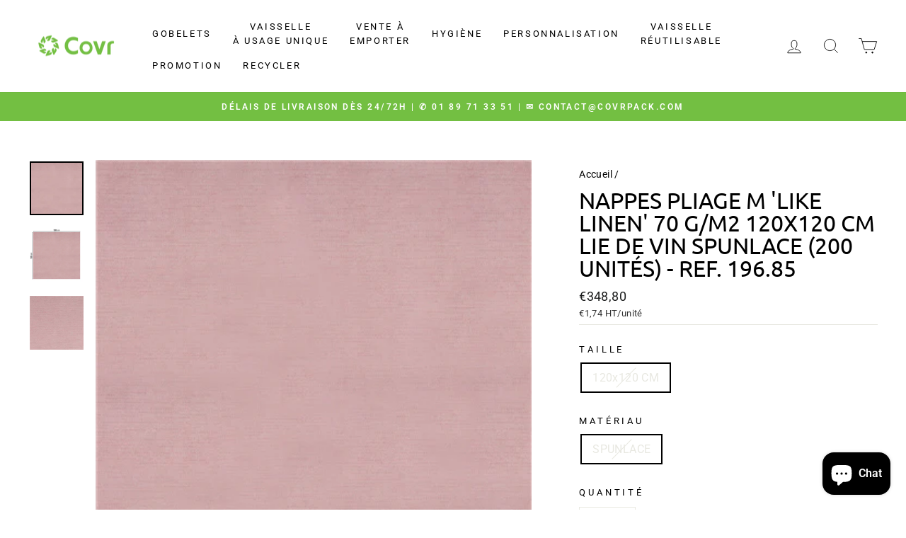

--- FILE ---
content_type: text/html; charset=utf-8
request_url: https://www.google.com/recaptcha/api2/aframe
body_size: 267
content:
<!DOCTYPE HTML><html><head><meta http-equiv="content-type" content="text/html; charset=UTF-8"></head><body><script nonce="30akoyhX-FGMgWGZJEfWhw">/** Anti-fraud and anti-abuse applications only. See google.com/recaptcha */ try{var clients={'sodar':'https://pagead2.googlesyndication.com/pagead/sodar?'};window.addEventListener("message",function(a){try{if(a.source===window.parent){var b=JSON.parse(a.data);var c=clients[b['id']];if(c){var d=document.createElement('img');d.src=c+b['params']+'&rc='+(localStorage.getItem("rc::a")?sessionStorage.getItem("rc::b"):"");window.document.body.appendChild(d);sessionStorage.setItem("rc::e",parseInt(sessionStorage.getItem("rc::e")||0)+1);localStorage.setItem("rc::h",'1768907188899');}}}catch(b){}});window.parent.postMessage("_grecaptcha_ready", "*");}catch(b){}</script></body></html>

--- FILE ---
content_type: text/html; charset=utf-8
request_url: https://www.google.com/recaptcha/api2/aframe
body_size: -272
content:
<!DOCTYPE HTML><html><head><meta http-equiv="content-type" content="text/html; charset=UTF-8"></head><body><script nonce="57athveIN_zJ9uJidIkMAw">/** Anti-fraud and anti-abuse applications only. See google.com/recaptcha */ try{var clients={'sodar':'https://pagead2.googlesyndication.com/pagead/sodar?'};window.addEventListener("message",function(a){try{if(a.source===window.parent){var b=JSON.parse(a.data);var c=clients[b['id']];if(c){var d=document.createElement('img');d.src=c+b['params']+'&rc='+(localStorage.getItem("rc::a")?sessionStorage.getItem("rc::b"):"");window.document.body.appendChild(d);sessionStorage.setItem("rc::e",parseInt(sessionStorage.getItem("rc::e")||0)+1);localStorage.setItem("rc::h",'1768907188899');}}}catch(b){}});window.parent.postMessage("_grecaptcha_ready", "*");}catch(b){}</script></body></html>

--- FILE ---
content_type: application/javascript; charset=utf-8
request_url: https://searchanise-ef84.kxcdn.com/preload_data.9q2z6I5V3K.js
body_size: 10520
content:
window.Searchanise.preloadedSuggestions=['serviette en papier','gobelet carton','kit couvert 4 en 1','sac kraft avec poignee','sac kraft','gobelet plastique jetable','couvercle gobelet','emballage carton','papier ingraissable','boite carton','barquettes frites','bol kraft','sac plastique','bouteille plastique','boîte patissiere','plateau repas','pot à sauce','bouteille verre','assiettes carton','assiettes jetable','pot glace','plateau traiteur','sac poubelle','paille jetable','porte gobelet','serviettes papier','barquette carton','boite pizza','gobelet kraft','bocaux verre','hot dog','barquettes repas','cuillère bois','gobelets carton cafe 18-20 cl','set de table papier','serviette 2 plis','cornet frites','gobelet plastique','boite burger','serviette un pli','plateau en carton','emballage frites','kit couvert','sachet kraft','agitateur bois','avec couvercle','papier burger','pot a glace','bouteille en verre','bols soupe','set de table','bol salade','assiette or','sacs kraft','pot dessert','emballage crepe','sac poubelle jaune','sachet ouvert','nappe papier','bols kraft','bol carton','boite kraft','gobelet 25cl','garcia de pou','double paroi','sachet frites','sachet sandwich','gobelet rouge','gobelet transparent','serviette kangourou','cure dents','gobelet carton blanc','sac jaune','boite patisserie','fourchette en bois','sac sous vide','sacs kraft sans anses','pot carton','couvercle saladier kraft','boite traiteur','gobelet cafe','pot sauce','simple paroi','gobelet milkshake','boite plastique','sac sos','serviette papier','touillette café','capsule ø48mm','couverts bois','barquette frites','rouleau nappe','sac sandwich','cornet frite carton','sac en papier kraft','sac a emporter','barquette en plastique','assiette carton','bol soupe','boite fenetre','boite pate','pailles en canne a sucre','sachet plastique','gobelet 50cl','papier toilette','gobelets plastique','barquette aluminium','sacs poubelle','gobelet 300 ml','moule de cuisson','gobelet sans plastique','sachets kraft','barquette sushi','serviette 1 plis','pique bambou','pop corn','emballages biodégradables','bocaux weck','film alimentaire','buchette sucre','bubble tea','fourchettes jetables','boîte avec couvercle','gobelet blanc','boîte à patisserie','sachet ingraissable','pochette a couvert','natural bambou','sachet papier','gobelet carton 10 cl','couvercle barquette','couvercle rpet','assiette jetable','barquettes plastique','barquette rectangulaire','serviettes kangourou','cure dent','gobelet boisson chaude','gobelet personnalisable','emballage crepes','boite oeuf','emballage burger','sac poulet','gobelets 50 cl','pot de glace','sac blanc','cône glace','cuillere glace','sac baguette','essuie main','boite a oeufs','pots sauce','boite repas','sac en papier','plateau traiteur 28x42cm','sac croissant','gobelet 50 cl','serviette blanche','gobelet 33cl','gobelets carton blancs','boîte à gateau','feel green','barquette plastique avec couvercle','sac kraft avec fenetre','gobelet carton kraft','pasta box','gobelet 30 cl','sac papier','bocal a vis','distributeur serviettes','sac poubelle resistant','gobelet double paroi','gobelet pet','papier dentelle','emballage poulet','sachet kraft legumes','barquette kraft','emballage hot dogs','papier cuisson','etiquettes adhesives','bocal verre','essuie tout','bol a soupe','barquette pp','sac transparent','pochette kraft','boîte à pizza','pot soupe','dentelles rondes','boite gateau','assiette feuille palm','gobelets carton','pochettes couverts','fourchette bois','baguettes bambou','gobelets a milkshake','green speed','barquette alu','napperon papier','couvercle bol kraft','bouteilles en verre','seau poulet','carton pizza','boîte salade','verre en carton','joint weck','serviette garcia','gobelet avec couvercle','gobelet biere','gobelet noir','couteau bois','sachets patisserie','micro onde','sac bouteille','transport alimentaire','serviette jetable','gobelets carton kraft','boite a the','sac kraft blanc','barquette plastique','porte gobelets','gobelet 10cl','pot pate','boite bagasse','plateaux repas','bowl kraft','bocaux en verre','bol plastique','pot sauce 6','pot kraft','sac sandwich ingraissable','plateau carton','sacs poubelles','pot a soupe','sac tissu','serviette papier blanche','sacs sos','pot verre','capsule bouteille','gobelet frites','vaisselle réutilisable','rouleau nappe papier','pochette à frites','sac poubelle transparent','serviettes double point','gobelet smoothies','boite transparente','paille papier kraft','sets de table','papier aluminium','pot en verre','gobelet 500 ml','boîtes distributrices','sac de','sac poubelle rectangle','bol kraft 1100','gobelet 20cl','serviette airlaid','papier alimentaire','sacs sandwich','pot de sauce','bocaux en verre ml','greenspeed mop','boite rectangulaire','pots a glaces','couvercle dome','gobelet 18 cl','feuilles papier ingraissables','poche sous vide','bucket personnalisé','couvercles pour gobelets','couvert bois','gobelet 6 oz','gobelet 20 cl','gobelet 15cl','bols couvercles','rince doigt','boites pizza','gobelet boisson froide','moule carton','kit couverts','papier kraft','boite sandwich','sac congelation','verre plastiques','boites patissieres','boite de 12','kangourou 33x40','poke bowl','serviette 3 plis','serviette eco label','emballage sandwich','sachet kraft fenetre','sacs bio','papier emballage','sac biodegradable','boite menu enfant','carré rainé','boîte bois','barquette rectangulaire pp transparente','sac sos avec anses','dentelle ronde','lunch box','serviette blanc','plateaux traiteur','sac a pain','sacs poubelle jaune','bocal weck','pot transparent','pot sauce kraft','sac plastique alimentaire','bol 750ml','papier ingraissable blanc','papier emballage sandwich','gobelet 15 cl','capsule 43mm','gobelet 40 cl','sachet transparent','sac kraft noir','couvercle transparent','boite avec fenetre','pots à soupe','sac kraft avec','sachet blanc','sac kraft brun','plateau four','gants nitrile','pots saladiers','sacs jaune','liquide vaisselle','support gateaux','micro onde blanc','boite en plastique','sac papier kraft brun','pot de glace personnalisé','accessoires cafe','gobelet 12 cl','gobelets 15 cl','bagues pour gobelets','assiette palmier','pochette papier','sac a poulet','pot avec couvercle','pot pet','gobelet 8 oz','cure dent en bois','pot a dessert','plateau jetable','pot salade','bol en fibre de canne a sucre','gobelets boisson chaude','boite ronde','couvercle carton','bouteilles plastique','serviette personnalisee','carré rainé 15 x 15','boite couvercle','couvercle bagasse','couvercle pot 60 ml','sac recyclables','sacs sos auto fermeture','verre jetable','assiettes carton 23','paille canne a sucre','sachet frite','porte gobelet a café','gobelets plastique 20 cl','fruit et legume','gobelet carton personnalisable','boite a frites','bol kraft 500','serviette 17x17','film thermoscellable','paille cuillere','serviette cocktail','barquette frite','gobelet 25 cl','bol sauce','nappe bleu','boite œufs','set de couverts en bois','serviette marron','gants latex','gobelets carton 10 cl','gobelets blanc','bol blanc','boites e','sachet cafe','boîtes à oeufs','pour saladier','boite en carton blanc','boites à pates','soupe emporté','gobelets milkshake','couvercle pour gobelet','pot et le couvercle','serviette 20x20','boite en carton','sac plastique poignee','barquette alimentaire','barquettes thepack','assiette bagasse','panier repas','bocaux à vis','boite a sandwich','film étirable','bol kraft 500ml','verrine plastique','gobelet couvercle','decor glace','pot plastique','boite carre','couvercle plastique','barquette rectangle','bols four','assiettes 18 cm','assiettes feuille de palmier','bols kraft 1300','boite menu en sucre sans compartiment','gobelet 4 oz','barquette 2 compartiments','étuis pour couverts','bol dessert','couvercle weck','bouteille jus','paille carton','gobelets boissons chaudes','pot blanc','échantillons gratuits','sac poubelles','serviettes en papier','cone papier','dentelle rectangulaire','couvercle bol','boite repas a emporter','emballage sushi','sac personnalise','bol noir','sac fruits','boite kebab','gobelet café couvercle','napperon dentelle rectangulaire','muffin cups','plateau patisserie carton','verre plastique','couvercles pet','sachet hot dog','papier ingraissable blanc 41x41','nappe marron','barquettes aluminium','gobelets cartons','boîte à pizza 33','sac baguettes','barquette couvercle','barquette avec couvercle','sous verre','gobelet carton 30 cl','couteaux bois','serviette vert','gobelets 10 oz','gobelet chaud','bouteille fraicheur','carton a crepes','plateau repas plastique','petite cuillère en bois','serviette noir','sachets crèpes','pot pate blanc','verres jetable','chemin de table','barquette kraft brun','serviettes pli 1/8 like linen cottage 45x45 cm bordeaux spunlace 600 unités ref 222.67 45x45 cm spunlace','capsules argent','bol soupe jetable','couvercle 90 mm','boite à frite','gobelet 12 oz','sac plastique a emporter','piques cocktail','petites tables pizza','bol 1100ml','sachet pain','grand sac','couvercle rectangulaire','agitateurs en bois','gobelets transparent','couvercle 80 mm','boite 2 compartiment','boite plateau traiteur','support de gobelets','plateau bois','barquette repas','distributeurs de gobelets','bouteille en verre avec capsule','pot plastique transparent','porte carton par 2','gant nitrile','gobelet personnalisé','gobelet a biere','nappe table','boite sushis','barquette de frites','récipients sushi','papier rouleaux','barista vending','gobelet 16oz','bouteille 1l','serviette 3 plis pliage 1/8','bouteille 50cl','gobelets sans plastique','gobelet 10 cl','gobelets cafe','sac pain','bouteilles verre','recipient avec couvercle','base pour','sachet papier ouvert','couvercle gobelet cafe cartons','en plastique','bol salade couvercle','combo bol kraft','assiette creuse','sachet burger','sac pe','box pates','fourchettes bois','pots plastiques transparents','couvercle pp','barquettes 500 ml','gobelets kraft','dentelles rectangulaires','papier essuie-mains','boite carton frites','bouteille pet','verrine en verre','sachet crepes','gobelet pour boisson froide','de en plastique','serviette linen 1/8','pulpe de canne','couvercle gobelet plastique','serviettes 3 plis','barquette noir','serviettes 2 plis blanc','assiette 23 cm','gobelets carton blanc','paille bubble tea','steak marker','coquille bagasse','gobelet 10 oz','bols kraft 750ml','gobelet 250 ml','grande boite a','dentelles ovales','couverts en bamboo','plastique jetable','serviettes eco','boîte en pulpe de canne','set a','papier boucherie','sucre à canne','bol plastique salade','cornet frite','gobelet 4 cl','barquette compartiments','sachet kraft pour fruits','kit couvert bambou','boite trai','a pizza','barquette scellable','canne a sucre','serviette pli 40 garcia','assiette avec couvercle','bouteille en plastique','gobelet réutilisable','eco cup','carre rainees','couverts en bois','gobelet couleur','bocal en verre','boite carton fenetre','gobelet carton sans plastique','gobelets 30 cl','plateau noir','emballage gâteau carton','couvert en bois','gobelet en kraft','gobelet carton 6 oz','plateau de service','papier d emballage en','serviettes ecolabel double point','double paroi carton','barquette thermoscellage','couvert en plastique','bol rond','serviettes papier jetables','bols 10 cm','boite lunch box','serviette en papier marron','sachet fenetre','support pour','serviette rouge','sac poubelle 30l','pot glaces','bols alimentaire','sac en plastique','boîte aliments','gobelets à café','serviette en papier 40x40','papier emballages','clips inox','gobelets blancs','sac viennoiserie','assiette jetable 23 cm','serviette ecolabel','sac fenetre','a gaufre','pot wrap kraft','boite repas biopack','bobine thermique','pic brochettes','biere carton','sac kraft sos','carton carré','bouteille 330ml','pailles bubble tea','support languette','pour sushi','pour sauces','capsules en metal','bouteille verre 250 ml','film etirable alimentaire','pique a frites','gobelets 25cl','sac times','barquettes bagasse','ingraissable blanc','gobelet expresso','bol 1300ml','gobelets 20 cl 1000','bol kraft 1000ml','contenant pulpe','paille en fibre de bambou','couvercles pots','sac poubelle 110 l','boite hamburger','petite boite','gobelets 33 cl 100','gobelets personnalisable','sac isotherme','batonnets bois','sac en papier poignée','nappe champagne','gobelet 18cl blanc','port frites','couvercle barquette repas','verres en plastique','nappe rouleau','sachet ouverts 2 cotes times','assiette kraft','pochette couverts','boite à pâte','pelles hot dog','barquette frites 2 compartiments','gobelets transparents','bouteille 25 cl','couvercle 15 cm','gobelet a frites','bol 1000ml','bol transparent','couvert en papier','a salade','barquette transparente 500 ml','gobelet carton 18 cl','serviettes compostables','assiette en canne','couvercle pot 70 ml','couvercle bol kraft 1000ml','porte cafe','gobelet carton cafe','petits drapeaux','couvercle saladier','chocolat boite','caissette pâtisserie','boite a sushi','gobelet carton 24 cl','tasse cafe jetable','assiette pizza','gobelet en carton 15 cl','sucre en','gobelets carton blancs espresso 10-12 cl 4 oz','mini cuillere','couvercle pet','gobelet soupe','pot 150ml','boite frite','cup pla','assiette bambou','sachet a frites','sacs sous vide','gobelets carton blancs 25 cl 8 oz','emballage dessert','bol carré','boite a burger','bol kraft 1300','gobelet 200 ml','sachet ouverts 2 cotes times 23x25','récipient plus couvercle','couvercle milkshake','gobelets carton blancs 18-20 cl 7 oz','porte serviette','capsules bocaux','plat kraft','rouleaux de nappes','sachet poulet','emballage creperies','gobelets carton sans plastique','boites traiteur','sachet boulangerie','transparent bol','en verre','boites à pizza','serviette pochette','boîte pâtisserie carre','gobelet en carton','pot rond','papier muffin','kraft blanc','assiette carton rectangulaire','napperons blanc','boîte noir','boite à pates','papier sulfurisé','sac ingraissable','sacs sos sans anses','boîte chicken','paille plastique','verre carton','assiette rectangulaire','boite transport','e pizza','bol ml','moules papier','gobelet 5 oz','barquette bionic','pot à sauce 50 ml','gobelet 18cl','feuille ingraissable','sachets sandwichs','salade de fruit','serviettes personnalisees','tasse a cafe','pot sauce papier plissé','pot à pate','couteau bambou','patisserie carton','gobelet a cafe jetable','boite longue','dessert en','kraft rond','papier personnalise','bol kraft 335','gobelet plastique 10 cl','serviettes blanc','gobelet or','coupe à glace','sacs baguette','sucre canne','sac burger','bouteille vin','kit couvert bois 3 en 1','sac papier kraft','moule de cuisson rectangulaire','bols à soupe','gobelets 60cl','serviettes blanches','gobelets 20 cl','pochette frite','gobelet smoothie','pet rond','pot a glace personnalise','gants vinyle','bobine essuie','emballage fenetre','gobelets 33 cl','sachet couverts','kit couvert 6 en 1','kraft sachet','gobelet milkshakes','boîte à dessert','paille bambou','boîte à hamburger','gobelet bubble tea','transport pizza','papier wc','decors glaces','assiette et couvercle','plateau traiteur 19x28cm','chemin de table or','gobelet carton blanc 25 cl','gobelets carton 25cl','tête à tête','sac kraft 18','gobelets reutilisable','barquette translucide','gobelet 24 cl','royal collection','petite cuillère','sac a sandwich','boite aluminium','pots à sauce avec couvercle','serviette linen','bol kraft 750ml','bol 150 ml','bol a salade','pailles en','boîte sushi','pots à sauce','fourchette couteau','do pack','pot pates','papier ingraissables','kit 3 en 1','sac fermé','bouteille en verre 100cl','sachet croissant','gobelet 35cl','sac papier blanc','gobelet carton blanc 33 cl','verre plastique transparence','de verre','boîte à oeuf','barquette salade','boite emballage a','serviette blanche papier','verre a pied','gobelets pour','gobelet carton chaud','pour hamburger','papier bambou','pots dessert','agitateur café','boite chocolat','napperon jetable','film aluminium','gobelets jus','assiette repas','18 cl fontaine','contenant plastique','pailles papier','couverts carton','pot a soupe carton','pot à dessert avec couvercles','papier ingraissable 500 unité','papier snack','pot sauce carton','couvert papier','18cl 20 carton','gobelet cafe carton et couvercle','pot à sauce avec couvercle','bol kraft 1000 et couvercle','sachet bonbons','gobelet plastique 33cl','set de table papier blanc','sacs recyclables','multi surface','bouteille en verre 50cl','sachets en pointe','boite kraft 750 ml','sac crepes','poches gaufrees emballage sous vide','assiette carton 25 cm','nappes damassée','gobelets carton cafe','gant pe','barquette canne à sucre','sachets plats','pot a','compacto huhtamaki','barquette en carton','brochette bois','gobelets 40 cl','couvercle bol kraft 750ml','barquette pulpe','spatule café','carton patissier','boites patisseries','bols bois','sachet crepe à emporter','colis echantillons','sac frites','papier sandwichs','couvercle bol rpet','assiettes pulpe','just in time','1000 gobelets en cartons','bouteilles à jus avec bouchon','sac en papier kraft brun','assiette canne a sucre','couvercle pots glace','baguette bambou','plateaux dore','en aluminium','gobelet jus','pot wrap','sachet panini','etiquettes personnalisables','gobelet en carton personnalisable','pochette kraft blanc','frais de livraison','cartons blancs','set de table jetable','agitateur en bois','produit vaisselle','serviettes rouge','menu enfant','papier kraft brun','plateau pour 3 gobelet','pique assiette','support gobelet','sac vin','serviette kraft','cure-dents 8 cm','boite macaron','récipients multiusages','biodégradable sac','panier bois','sac de tri','bol carton 500ml','gobelets carton blancs 33 cl 12 oz','piques ruban','sachet frite ingraissable','papier toilettes','papier patisserie','sac fenetre kraft','boite pulpe','deli pack','couvercle a salade','moule papier','mini plateaux','gobelet carton blanc 18cl','pot cristal','bocaux pour','sauce pot','boite a kebab','sac poubelle 130 l','gobelets biodegradable','bouteille 100cl avec capsule','bol a','sacs kraft 26 x 14','sac traiteur','couvercle 750ml','barquette snack','saladier kraft','kit bois','livraison offerte','pot soupe 360ml','pot de glaces','gobelets 10cl','cuillere bambou','pp transparente','gobelet de cafe','emballage burger frites','sachet kraft brun','gobelet boissons chaudes','paille jetable fibre de bambou','couvercle pour plateaux','cup à emporter','serviette or','gateau boite','assiettes carton blanc','couvercle en dome','sachets blanc','boite pizz','burger sac','couvercle bagass','pot de sauce pet','boite plastique avec couvercle','sac pour sandwich','sacs alimentaires','barquette 300ml','boîte kraft et couvercle','couvercle bol 750ml','verre a biere','serviettes double point 40x40','gobelet bier','bol kraft en 500ml','sacs poubelle 100','gobelet boissons chaudes 33cl','bagasse couvercles','gobelets cartons blanc','gobelets 12 cl','bol en','sac kraft avec anse','serviette lin','a soupe','plateau en bois','boites patissieres avec fenetre','couvercles a vis','serviette en papier recyclé','paille roseau','barquette crepe','emballage hot dog','sachet de chocolat','sachet paninis','serviette blanc et','gobelet avec couvercle 33cl','pot 200ml','boite a 480','combo bol salade','boite a petit four','emballage pour sandwiches','plateau kraft','nappe papier rouleaux','assiette 32 cm','bol 250 ml','the pack','bouteille verre 500ml','serviettes papier blanche','pot sauce transparent','nappe like linen','bol sauce avec couvercle','bols salades','pot glace 150 ml','like linen','serviettes en papier 1000','sac a bouteille','boite bambou','assiette couvercle','boite carton micro-ondables','gants alimentaires','sac baguette de pain','emballage pizza','gobelet 60 cl','sac jetable','boite sauces','plateau sushi','sachet viennoiseries','assiettes carton rectangulaire','pochette couvert','bouteille de','set tables','serviettes biodégradables','assiettes pizzas','fourchette garcia de pou','fond boite','sac poubelle 100 l','cuillère jetables','barquette plastique noir','gobelets 18cl','barquette cellulose','serviette a couverts','sac sandw','couvercle 8 oz','barquette carton chaud','couverts or','boute à emporter','sac emballage','gobelet en plastique','boite hot dog','sac plastique réutilisable','pour crepe','sacs sos avec anses','gobelet 21 cl','pots à pâtes','peti sac','plateaux compartiments','boites kraft','baguettes chinoises','verre à vin','serviettes ecolabel double point 19 g/m2 39x39 cm naturel ouate recyclée 1200 unités ref 191.11 × 1 39x39 cm ouate recyclée','sachet aluminium','gobelet carton 25cl','plateaux bois','exemple boîtes à oeufs','emballage saladier','pochette crêpe ingraissable','kit couvert bois 2 en 1 100 unites','carton patisserie blanc','grill and go','boite fenêtre carre','saladier jetable','porte gobelets en fibre moulé','bol couvercle','gobelet jetable','kraft torsadees','pailles canne à sucre','pot 250 ml','bouteille à jus','bol 26k','couvercle 70mm','couvercle gobelet 10 cl','carre carton','pochette de couvert','pot transparent couvercle','gobelets carton rouge','sacs poubelle marron','assiettes kraft','boite carton thepack','poche jetable','couvercle 3-12xc','distributeur papier toilette','gobelet jus de fruits à emporter','pot de dessert','100 sacs poubelle','gant latex s','boite à salade','sacs kraft compostables','emballage tacos','boîte 750ml','boite micro onde','en carton kraft','gobelets personnalisé','couvercle en bagasse blanc','pot dessert couvercle','pot epiceries','boite rectangle','sac cafe avec','sac poubelle 87 x 82 cm 110 l en pet 40 noir','serviette 13 x 9','couvercle bowl','boîte carton grande','capsules café','nappes en papier','boite repas carton','sac croissan','gobelet en carton blanc 50cl','couvercles pet ronds','barquettes couvercles','serviettes papier 12 x 12','sachets papier patisserie','porte pour le the','pot wrap 5,5','carton 30 ml','bouteilles à jus avec bouchon 250ml','gobelet a cafe','sacs poubelles 30','sac en papier vert','kraft poignee','marron cafe','cornet de frites','gobelet fontaine','rond blanc','sac en papier kraf avec poignees','emballage papier alimentaire crepe','serviette papier ouate 2 plis','couvercle pot de','bento un','bouteille plastique 250ml','set de table 40 x 30','barquettes 2 compartiments','box enfant','gobelets boissons froides','papier kraft sac','gobelets eau','pailles pour shakes papier ø 8 mm 21 cm noir 1000 unités 21 cm','carre 15x15','nappe rouleaux','sacs poubelle rouge','pailles en papier pure ø 6 mm 20 cm blanc 1000 unités 20 cm','sac couleur','bois boite','couverts réutilisables','bouteilles fraicheurs','dentelles rondes ajourées','grande quantité','pot 400ml','gobelet 8oz','sac bio','couvercle bol carton','boîte alu','sachets frites en pointe','gobelets en carton double paroi','sac sous vide gaufré','couvert serviette','couvercle bocaux','couvercle boite','bol kraft 550 ml','gobelets plastiques','sac kraft avec anse torsadée','plateau de service en carton','pailles en papier couleur','sachets ouverts 2 côtés','moule panettone','bagasse plate','barquette carton compartiments','couvercle verrines','assiettes rondes en carton','bouteilles personnalisables','plateaux carton','assiette 200 unité','couvercle cafe','gobelet a milkshake','gobelets plastique transparent','boite carton a fenetre','pot a pates','gobelets 33cl','gobelet 6oz','sachets kraft fenetre','sac papier noir','petite assiette carton','couvercle gobelet 90','boite 60 cm','coquilles bionic 1 l 16,5x22,5x6,4 cm','poches emballage sous vide','barquette transparente','assiette carton 15 cm','support gateau','bol kraft rond','couvercle bocal','24 cl 100 pe','sac kraft sans poignée','sacs transparent','couvercle 95 mm','combo bols kraft/saladiers carton brun 550ml couvercles rpet 200+200 unités','gobelet avec couvercle 10 cl','serviettes ecolabel double point 18 g/m2 20 par 20','couvercle 65 mm','probio tab','distributeur serviette','plateau carton 28x42','bols kraft/saladiers carton brun','gobelet café 10cl','bagasse 650ml','papier sandwiches','pot soupe 240 ml couvercle','box repas','barquette 800ml','boite crepes','sachet plastique transparent','porte coupe','bol kraft 350','assiettes en carton','sac en papier kraft brun blanc avec','rouleau de nappe','plateau compartiment','nappe vichy','assiettes 30 cm','boites oeufs','recipient sauce','sacs sous vide alimentaire','papier de soie','piques bambou 15','paille 1cm','carton pâtisserie','sacs kraft blanc','cornet en papier','sachet papier laminé kraft 2 côtés ouverts','boîte blanche','sacs kraft brun','pochettes biosylva','gobelet papier','boite plat chaud','gobelets jetables','fourchette bambou','pot sauce avec couvercle','barquette aluminium 450','paille mm','sacs kraft sans','rouleau film étirable','boite sucre de canne','kit couvert 3 en 1','sachets cellophane','boîtes repas','sac avec logo','gobelet en pet','assiette feuille de palmier','sachet crepe','pot pop-corn','sachets cuisson','petites cuillères en bois','to go','assiettes recyclable','barquettes kraft','assiettes jetables','gobelet vin','set couverts','papier anti-graisse','poke bowls','disque carton','paille en pate','prestige pack','couvercle plat','boite a emporter','boite américaine','fourchettes en bois 16 cm','sac reutilisable','coupe dessert','plateau piques','rouleaux essuie','caissette carton','lunch box mm','sac congé','sachet pour sandwich','joint weck diametre 60','couvercle soupe','serviette papier blanc 30x30','sac a','baguette sacs','gobelet pp','support patisserie','saladier kraft couvercle','coupelles 100 ml','pour cone','paille milkshake','assiette plateau','en inox','sac en papier blanc','bol cristal','cônes glaces','gobelet carton 12 oz','piques à cocktail en bois 15 x 0,7 x 03 cm','serviette en papier jetable','couvercle en carton','gobelet 55 cl','cuilleres bois','gobelet 3 oz','boite carton micro ondable','boite micro ondable','sacs à poignées','pique apéritif','gobelet 25 cl chaud','couvercle pour pots saladiers','pizza 33 cm','sac traiteur kraft poignees personnalisable','bol réutilisable','pot cafe','sachet alimentaire','sac poignees','porte go','gant sans poudres','couvercle carton 98','gant non poudre','tablier jetable','serviette ouate 40x40','le bambou','lot de 50 gobelets de 18 cl en carton blanc','plateau traiteur 28 x 42','balai brosses','gobelet carton double paroi 33','plateau oeufs','papier alimentaire kraft brun en','kraf barquettes','sac poubelle noir 30','pot a pot corn','barquette sushi noir 23','gobelet 33 cl','pot en rpet','essuie mains plies zig-zag','saladier pp','serviette 300 unité','250 avec fenetre','gobelet en verre','serviette crème','serviettes pliage 1/8','distributeur serviettes papier','boite carton de 15','emballage plastique 500ml','pot papier plissé','gobelets recyclables','barquette frite plastique','pot à dessert avec couvercle','pochettes à couvert','couvercle gobelet jetable','poubelles blanc','bol cup en carton','plateau bambou','verre personnalises','gobelets pet','en carton','sacs pe','emballage en bagasse','des cartons des sacs','serviette blanche en papier','bouteille de vin','gobelet carton diametre 80','pelles crêpes','bol kraft sans couvercles','gobelet kraft 5,5','assiette c','verre a jetable','serviettes marron','cup frites','boite a fenetre','boîte compartiment','gobelet plastique eau','sachets avec fenêtre kraft','panier rectangle','serviettes double point 39x39','couvercle 1300ml','barquette pp transparente','un compartiment','couvercle pot de glace','sacs poubelles jaune','sacs kebab','pots à soupe 335 ml','gobelet carton sans plastique personnalisé','gobelets plastique 50cl','pot sauce plastique 6 cl','tarte boite','plateau patisserie','assiette carton pure','boîtes sandwich carton','nappe papier bleu','twist mop velcro','vaisselle jetable','nappe en papier blanc','bouteille 100 cl','sac à baguette','serviettes noires','gobelets carton blancs café 15 cl','gobelets vending','assiette canne','pot à sauce étanche','pot dessert transparent','boites americaines','chemin de table tissu','a soupe 1l','gobelet reutilisables','bols 300ml','plateau traiteur 19','sac poubelle tri','combo bols kraft/saladiers carton brun 1100ml couvercles rpet 200+200 unités','grande cuillère en papier','boite tarte','verre reutilisables','assiette recyclable','couvercle kraft','gobelet compostable','serviette bordeaux','gobelets en cartons','boites bois','sacs poulet','bouteille en verre 50cl sans capsule 30 unités','a crepe','plateaux carton pure','pailles avec cuillères','gobelet emballe','serviettes couverts','verre carton 25 cl','carton blanc 500 ml','pot a wrap','assiette rectangle','plateau reutilisables','barquettes carton','bouteille cl','emballage plastifie','gobelet personnalise 10 cl','plats avec couvercle','rouleau aluminium','sac kraft sandwich','kraft rectangle','paille 8mm','fox duster','combo saladiers couvercles pet 750 ml','bols salade','pailles canne à sucre long drinks 8x210 mm 250 unités','couvercle dome plastique','couvercle pot canne','serviette couverts','serviette bleu','traiteur boite','sacs congelation','piques apéritifs','bols kraft 500ml','gobelet 35 cl','gobelets pour boissons froides','georgette inox','frites ingraissable','set de table orange','gobelet 12cl','balai reservoir','pots soupe','vaisselle jetable feuille de palmier','boite repas plastique','sac kraft 26x14x32','maxi jumbo','serviette 40x40cm','assiette rectangle bagasse','barquette hot dog','serviette rose','sachet ouverts 2 cotes','sauce sushi','serviette intissé','assiette fibre de canne','sac kraft bouteille','assiette carré','box carton','vos sachets de bonbons','barquette carton frite','feuille de palmier','nappe en papier','capsule 48 mm','sacs poubelle papier','sachets viennoiserie','gobelet a frite','pla gobelet','pochettes kraft','pot à sauce papier plissé','sac couvert','produit sol','pour crepes','serviettes kraft','boite patisserie 32x32','gobelets bière','sachet frites en pointe','en metal','plateau aperitifs','sacs poubelles poubelle','plateau presentation','kit couvert en 1','seau 5l','bouteille 75cl','sets table','cuillere 10 cm','sac croissants','gobelet a jus','plateau sushi 35','saladier ronds','sac sos blanc','bouteilles en 500ml','gobele double','boite couvercle fenetre','frange velcro','sac à croissant','code reduction','carton patisserie 2 faces','oui aille','barquette frite 2 compartiments','pot à sauce papier','boite carton 28x42','gobelets carton blancs 18-20 cl 6-7 oz × 1','gobelet carton 50cl','couvercles gobelet','assiette rigide','serviette recycle','gobelets carton blancs 25 cl','sachets personnalise','rince doigts','pot traiteur','papier journal alimentaire','boîtes tarte','moules en papier','assiette plastique','barquettes thermo','sac sans anses','carton a','sacs sans','four nettoyant','serviette blanche 2 plis','bouteille de 50','nappe vert','boite menu','boite pinsa','gobelets carton blancs 18-20 cl oz','bouchon twist','boite 6 oeufs','bol glace','film de scellage','bols kraft/saladiers carton brun 1300ml et couvercles rpet 300 unités','pot 500ml','gobelet 18-20 carton','plateau dore','couvercles bol kraft','gobelets avec couvercle','combinaison jetable','sacs tri','serviette pli 45','sac sous vide 20 x 30','kits couverts','papier soie','barquette cuisson','gobelet carton 18-20','paille fibre de bambou','boîtes en carton brun','salade avec couvercle','couvercle noir','set de table blanc','couvercles pour bols soupe l8gpa 500','couverts jetables','paille granites','pique aperitifs','barquettes rectangulaire carton','frigo connecté','serviettes orange','bol jetable 400','boite soupe','papier hygienique','hot dogs','moules cuisson cake','sachet legumes','saladiers ronds','couvercles carton bio 70','emballage pour poulet','pot rond 60 ml','sos sac anse','triangle pizza carton','gobelet thé','papier journal','gobelets carton blancs café','papier essuie mains','couvercles pour gobelets en carton blanc diamètre ø 70 mm','gobelets carton blancs café 15 cl 5 oz 3000 unités','bols 1300 couvercle','sachet sos','sacs couverts','bol kraft 900','gobelets carton rouges','pot à dessert 20 cl','sac kraft avec poignees','plastique 1 l','cl gobelet blanc','serviette blanche 1 plis','couvercle pot glace','serviette pli 40','assiette reutilisable','serviette 1 pli','pot yaourt','couvercle pp 15','boite hauteur','assiettes bionic 30x2,5 cm','sacs kraft avec','masque chirurgical','gobelet paroi','kraft fenetre','gel hydroalcoolique','gobelets rouge','gobelet 25cl blanc','poignées torsadées','capsule bocal à vis','gobelets carton espresso 10-12 cl','piques ruban bambou','petites cuilleres','plateau g','gobelets cartons carton blanc','pot salade e de fruit','pot verres','assiette en carton','fermeture 100 ml','mini serviettes','sac poubelle 50l','pot en kraft','serviette recyclable blanche','sac cabas','sacs en papier kraft brun','c à soupe','distributeur rouleaux','pots plastiques transparents traiteurs','gobelets carton noir','sac carton','petite barquette','bambou couverts','serviette emballée','kit couverts 6 en 1','poubelle plastique','sachet sucre','gobelets carton café 15 cl 6 oz 3000 unités','boîte tenders','emballage soupe','sac blanc papier','oeufs 2x6','kraft boite','gobelets carton kraft 10-12 cl 4 oz 230 18 g/m','gobelet 22 cl','bol personnalisés','boite carton burger','gobelet en plastique 35','paille biseautée','papier pizza','boîtes rectangulaire','sac poubelle en plastique','pic cocktail','gobelets carton personnalisés 33 cl 12oz','boite repa','barquettes 2000 ml','serviettes 20x20','boite frites','cure-dents enveloppés individuellement','plateau fruit de mer','boîte pâtissière noir','gobelets carton kraft 18-20 cl 7 oz 250 18 g/m 2000','cuillère en bois 11cm','thepack pizza','panier kraft','nappe damassé','nappe damassée','plateaux jet','sacs cm','sac kraft compostable','glace 180 ml','sacs pour le vin','couvercle carton 63','gobelet carton 20 cl','sac 2 baguettes','couvercle carton blanc','sacs rectangulaire','pics jetables','emballage glace','gobelets milkshake 600 ml','gobelets milkshake 500 ml','gobelet cafe marron','pots plastiques transparents traiteurs/épiceries','verre cafes','serviettes 2 plis pliage 1/8','sachet personnalisé','couvercle gobelet milkshake','pot a glace plastique','boite à sushis','gobelet boisson','cuillères jetable','cuillere de glace','pots a sauce papier','gobelet plastique jetable 5 cl','pot en carton personnalisé 400 ml','combo bols kraft','gobelet kraft 30','plateau fruit mer','date limite','pot kraft 780ml','verre boisson','lave vaisselle produit','sac plastique bouteille','sac frite','boites de 20','carton double paroi','serviette personnalisé','emballage a fenetre','boite double','et crepe','couvercle weck ø100mm','boite maki','couteau fourchette','gobelets 4 oz','marquage sup','sac sachets alimentaire','sac bouteilles','gobelet carton blanc 60 cl','boîte à œuf en carton','dome lid','plateaux self-service micro-cannel','barquette scellable translucide','triangle crepe','pot en plastique pour boisson','couvercle en bagasse blanc 90mm 1000','boîte burger personnalisable','couvercle 500ml','barquette en pulpe','serviette airlaid blanche','emballage cornet','barquettes pp','gobelets carton personnalisés 10 cl 4 oz 1000 unités','boite 500 ml','bouteil verre w','oeuf de','gobelet carton 33 cl','gobelet 350 ml','récipients naturel bambou','straws berry','gobelets à milkshake 350 ml 800 unités','set de table 70','bocaux confitures','flacons avec bouchon','assiette 460 ml','paille compostable','cone crepe','saladier rond 550ml','barquette 15 x 8','set de','bouteille verre 25 cl','petit pot carton','sachets burger','boîtes patissieres en carton avec poignée','baguette chinoise','pour salade fruits','barquette plastique couvercle','boite emporter','pots a sauce 30 ml','barquette 750ml','sachet a large fenetre','bouteille sac','couvercle pot kraft 1000 ml','double piques','pot carton couvercle','capsule en métal ø48mm pour bouteille fraicheur 50cl 79cl 100cl(100 unités','couvercle 7 oz','bocaux 167ml','assiettes cartons','sacs poubelle noir','verre transparent 25cl','recipient reutilisable','charlotte blanc','barquette blanc','gobelets carton vending 15 cl 6 oz 24/72h 15 18 cl 3000','gobelets carton 33cl','serviettes ecolabel double point 39x39 cm naturel ouate recyclée 1200 unités ref 191.11 × 1 39x39 cm ouate recyclée','emballage triangulaires','bouteilles pet','sac poubelle 130','sacs gaufres alimentaire','gobelet 25 cl plastique','sacs a fermeture','papier cellulose','paille kraft','cuillère à glace','boites patisserie kraft','sac rose','serviette 30x30','capsules bouteilles','sacs poubelle bleu','paille en canne a sucre','boite en carton sandwich','gobelets carto s','couvercle 25cl','bols noir','serviette pli garcia','fourchette 15,5 cm bois','sacs sous vide cellulose','gobelet blanc 18-20','bol à pates','250 en pet','gobelets carton kraft 25 cl 8 oz','gobelets carton sans plastique 18-20 cl 7 oz','nappe rouleau jetable','serviettes ecolabel double point 39x39 cm naturel ouate recyclée 1200 unités ref 191.11','presentoir a','rond or/noir','click’m mop','serviettes mini servis ecolabel 1 pli volare 17x17 cm blanc cellulose 9600 unités','alimentaires avec couvercles jetable','rouleau nappe papier blanc','serviette en papier noire','barquettes 750 ml','cornet en','gobelet carton rouge','gobelet carton sans plastique 25cl','en papier','boite de transport','serviette lin 45','papier crepes','recipient hermetique','boite carton 40×30 cm','gobelet en carton 25cl','gobelet a milkshakes','gobelet marron','gobelets carton 15cl','couvercle pour paille','bouteille en pet','napperon dentelle papier','ou jeter des','burger kraft','weck 35ml','pot a pates 750','couvercle glace personnalisable','pot à sauce canne','barquettes en plastique','barquette noir et couvercle','kit couvert bois','moule cake','bol kraft rectangulaire','gobelet carton 400 ml','seau a poulet','coupe plastique cm','coquilles l bionic 1 l 16x24x7,5 cm naturel bagasse 400 unités ref 231.23 16x24x7 bagasse','saladier bagasse','plateau plastique','boite a salade avec couvercle','assiettes compartiments','sous vide alimentaire','couvercle glace','saladier pet','dessous de verre','verre 4 cl','moules à pizza alu rond','boites a pates kraft','gobelet kraft 40','gobelet carton 13 oz','gobelet rose','boite a pide','sachets burgers','joint weck 100','bocaux en','pochette frites','boîte plastique 500 ml','bouteilles vin','gobelet blanc carton','3000 gobelets kraft','gobelet blanc 4oz','couvert recyclable','sacs sous vide 1000 unites','paille noire','boîte dessert','gobelets carton kraft 10-12 cl 4 oz','sacs sandwich 12 x 32 x 4 cm en kraft brun 1000 unités','serviette gris','papier pour','gobelets frites','kraft adhesives','bouteilles jus','couvercle gobelet 7 cm','gobelet 33 pas cher'];